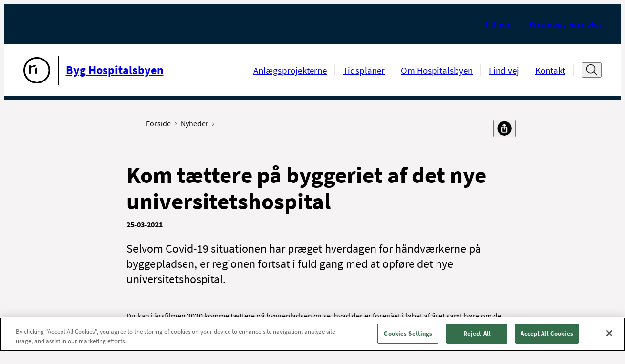

--- FILE ---
content_type: image/svg+xml
request_url: https://byghospitalsbyen.rn.dk/-/media/Designfiler-og-ikoner/Logoer-og-bomaerke-sort-l-print/Byg_Hospitalsbyen_Sort_SVG.svg
body_size: 4692
content:
<?xml version="1.0" encoding="UTF-8"?>
<svg id="Layer_1" data-name="Layer 1" xmlns="http://www.w3.org/2000/svg" version="1.1" viewBox="0 0 1360 339.2">
  <defs>
    <style>
      .cls-1 {
        fill: #000;
        stroke-width: 0px;
      }
    </style>
  </defs>
  <g id="logotype_outlined" data-name="logotype outlined">
    <g>
      <path class="cls-1" d="M145.4,148.6c5,0,5.8-.1,8-.1,2.8,0,5-.1,5.9-.1,5.8,0,8.9.7,11.3,2.5,2.5,1.8,3.8,4.4,3.8,7.4,0,4.3-2.2,7.2-7.1,9.1,3,.6,4.4,1.1,6.1,2.3,2.7,2.1,4.4,5.4,4.4,9s-2.6,8.8-6.8,11c-3.1,1.6-7.2,2.2-13.4,2.2h-12.3v-43.2h0ZM157.1,166.6c4.4,0,6.1-.4,7.7-1.7,1.5-1.3,2.2-3.1,2.2-5.5,0-5.1-2.6-7-9-7s-2.7,0-5.8.2v14.1h4.8ZM158.6,187.7c7.6,0,11.7-2.9,11.7-8.6s-1.4-5.8-4.1-7.1c-1.8-1-4.7-1.4-9.1-1.4h-4.8v17h6.4c0,0,0,0,0,0Z"/>
      <path class="cls-1" d="M185.6,148.6l11.7,19.8,11.9-19.8h7.3l-17,24.2v19h-7v-18.8l-15.1-24.5h8.3Z"/>
      <path class="cls-1" d="M255.1,170.4v20.3c-5.8,1.3-11.9,2.1-16.8,2.1s-11.5-1.2-15.3-3.7c-5.7-3.6-9.1-10.3-9.1-17.7,0-14,10.8-23.5,26.7-23.5s10.4.9,12,1.6c.5.3.7.5.7,1l.2,3.8v.3h-.1c0,.1-.1.3-.1.3l-.8.6c-.1,0-.2.1-.3.1-.2,0-.4,0-1.3-.6-3-1.6-7.6-2.7-11.5-2.7-10.9,0-17.7,7-17.7,18.1s6.9,18.1,18.2,18.1,4.9-.3,8.2-1.1v-16.9h7Z"/>
      <path class="cls-1" d="M314.5,166.8v-18.1h7v43.2h-7v-20.5h-24v20.5h-7v-43.2h7v18.1h24Z"/>
      <path class="cls-1" d="M377.5,169.7c0,13.5-10.2,23.2-24.4,23.2s-10.9-1.7-14.9-4.8c-5.1-4.1-8.2-10.8-8.2-17.5,0-13.2,10.5-23,24.8-23s22.7,9.2,22.7,22.1h0ZM337.6,169.5c0,10.7,7.3,18.9,16.7,18.9s15.5-7.4,15.5-17.4-2.2-11.4-6-14.9c-2.7-2.6-6.3-4-10.5-4-9.1,0-15.7,7.2-15.7,17.4h0Z"/>
      <path class="cls-1" d="M409.8,153.9v.4c0,0,0,.2-.2.3l-1.2.5c-.1,0-.2.1-.3.1s-.3-.1-1-.6c-2-1.4-6-2.6-9-2.6-5.2,0-8.4,2.5-8.4,6.6s.8,3.3,2.1,4.4c1.4,1.1,2.5,1.6,7.6,3.8,5.4,2.4,7.2,3.5,9.2,5.3,1.9,1.9,3.1,4.6,3.1,7.4,0,7.6-6.9,13-16.8,13s-9.5-.9-11.6-1.6c-.8-.3-1-.5-1-1l-.5-4.2c0-.2,0-.3,0-.5s.1-.3.3-.4l1-.6c.2,0,.4-.1.4-.1s.3.2.8.5c2.8,1.8,8,3.3,11.7,3.3,5.5,0,9.1-2.8,9.1-7s-.6-3.2-1.7-4.3c-1.3-1.2-2.9-2.1-7.2-4-5.7-2.4-7.7-3.5-9.7-5.3-2-1.8-3.2-4.6-3.2-7.5,0-7.4,6.5-12.3,16.3-12.3s7.6.7,9.1,1.3c.4.2.6.5.7,1l.5,3.8h0Z"/>
      <path class="cls-1" d="M419.6,148.6c8.7-.2,12.6-.3,13.4-.3,5.9,0,9.5.7,12.1,2.5,3.3,2.1,5.3,6,5.3,10.5s-2.5,9.1-6.7,11.6c-3.1,1.8-6.5,2.5-12.7,2.5s-2.1,0-4.4,0v16.6h-7v-43.2h0ZM426.7,170.9c1.8.1,2.7.2,4.4.2,8.4,0,11.9-2.8,11.9-9.4s-1.5-6.8-4.4-8.1c-1.4-.6-3.5-1-6.7-1s-3.8,0-5.2.1v18.1h0Z"/>
      <path class="cls-1" d="M463.8,148.6v43.2h-7v-43.2h7Z"/>
      <path class="cls-1" d="M511.1,148.6v4.6h-17.7v38.7h-7v-38.7h-17.7v-4.6h42.5Z"/>
      <path class="cls-1" d="M529.1,148.6l17.2,43.2h-7.7l-5-13.6h-18l-5.5,13.6h-6.6l20.3-43.2h5.3ZM525,155.5l-7.7,18.7h14.7l-7-18.7h0Z"/>
      <path class="cls-1" d="M559,148.6v38.6h21.1v4.6h-28.1v-43.2h7,0Z"/>
      <path class="cls-1" d="M611.4,153.9v.4c0,0,0,.2-.2.3l-1.2.5c-.1,0-.2.1-.3.1s-.3-.1-1-.6c-2-1.4-6-2.6-9-2.6-5.2,0-8.4,2.5-8.4,6.6s.8,3.3,2.1,4.4c1.4,1.1,2.5,1.6,7.6,3.8,5.4,2.4,7.2,3.5,9.2,5.3,1.9,1.9,3.1,4.6,3.1,7.4,0,7.6-6.9,13-16.8,13s-9.5-.9-11.6-1.6c-.8-.3-1-.5-1-1l-.5-4.2c0-.2,0-.3,0-.5s.1-.3.3-.4l1-.6c.2,0,.4-.1.4-.1s.3.2.8.5c2.8,1.8,8,3.3,11.7,3.3,5.5,0,9.1-2.8,9.1-7s-.6-3.2-1.7-4.3c-1.3-1.2-2.9-2.1-7.2-4-5.7-2.4-7.7-3.5-9.7-5.3-2-1.8-3.2-4.6-3.2-7.5,0-7.4,6.5-12.3,16.3-12.3s7.6.7,9.1,1.3c.4.2.6.5.7,1l.5,3.8h0Z"/>
      <path class="cls-1" d="M621.2,148.6c5,0,5.8-.1,8-.1,2.8,0,5-.1,5.9-.1,5.8,0,8.9.7,11.3,2.5,2.5,1.8,3.8,4.4,3.8,7.4,0,4.3-2.2,7.2-7.1,9.1,3,.6,4.4,1.1,6.1,2.3,2.7,2.1,4.4,5.4,4.4,9s-2.6,8.8-6.8,11c-3.1,1.6-7.2,2.2-13.4,2.2h-12.3v-43.2h0ZM632.9,166.6c4.4,0,6.1-.4,7.7-1.7,1.5-1.3,2.2-3.1,2.2-5.5,0-5.1-2.6-7-9-7s-2.7,0-5.8.2v14.1h4.8,0ZM634.5,187.7c7.6,0,11.7-2.9,11.7-8.6s-1.4-5.8-4.1-7.1c-1.8-1-4.7-1.4-9.1-1.4h-4.8v17h6.4c0,0,0,0,0,0Z"/>
      <path class="cls-1" d="M661.4,148.6l11.7,19.8,11.9-19.8h7.3l-17,24.2v19h-7v-18.8l-15.2-24.5h8.3Z"/>
      <path class="cls-1" d="M725.8,148.6v4.4h-22.2v13.8h19.8v4.4h-19.8v16h22.7v4.6h-29.8v-43.2h29.3Z"/>
      <path class="cls-1" d="M738,148.6l28.8,32.8-.8-32.8h5.6v42.9c0,0-3.7,1.1-3.7,1.1l-30.4-34.4.8,33.6h-5.6v-43.2h5.3Z"/>
    </g>
  </g>
  <g id="bomærke">
    <path class="cls-1" d="M56.9,113.5C25.7,113.5.3,138.9.3,170.1s25.3,56.5,56.5,56.5,56.5-25.3,56.5-56.5-25.3-56.5-56.5-56.5ZM91.9,205.1c-9.4,9.4-21.8,14.5-35,14.5s-25.7-5.1-35-14.5c-9.4-9.4-14.5-21.8-14.5-35s5.1-25.7,14.5-35c9.4-9.4,21.8-14.5,35-14.5s25.7,5.2,35,14.5,14.5,21.8,14.5,35-5.2,25.7-14.5,35h0ZM46.8,148.9c-4.6,0-8.1,1.4-14.3,5.7v-4.8h-7.7v34.4h7.7v-24.3c4.2-3.2,8-4.7,11.3-4.7s2.5.4,3.4,1.1c2-1.9,4.2-3.6,6.5-5.1-1.7-1.5-4.1-2.3-7-2.3ZM50.2,163.1c-.4.4-.7.7-1.1,1.1v20h7.8v-20.9c0-2.6,0-4.4-.1-5.7-2.3,1.6-4.5,3.5-6.6,5.5h0Z"/>
  </g>
</svg>

--- FILE ---
content_type: image/svg+xml
request_url: https://byghospitalsbyen.rn.dk/-/media/Designfiler-og-ikoner/Logoer-hvide-2024/Byg_Hospitalsbyen_Hvid.svg
body_size: 5711
content:
<?xml version="1.0" encoding="UTF-8"?>
<svg xmlns="http://www.w3.org/2000/svg" viewBox="0 0 1360 339.2">
  <defs>
    <style>
      .cls-1 {
        fill: #fff;
        stroke-width: 0px;
      }
    </style>
  </defs>
  <g id="logotype_outlined" data-name="logotype outlined">
    <g>
      <path class="cls-1" d="M145.41,148.61c4.98-.07,5.8-.14,7.98-.14,2.8-.07,4.98-.14,5.94-.14,5.8,0,8.94.68,11.33,2.46,2.46,1.77,3.82,4.37,3.82,7.37,0,4.3-2.25,7.16-7.1,9.14,3,.55,4.43,1.09,6.07,2.32,2.73,2.05,4.37,5.39,4.37,9.01,0,4.71-2.59,8.8-6.75,10.98-3.07,1.57-7.23,2.25-13.37,2.25h-12.28v-43.25ZM157.08,166.62c4.37,0,6.07-.41,7.71-1.71,1.5-1.3,2.25-3.14,2.25-5.53,0-5.05-2.59-7.03-9-7.03q-1.16,0-5.8.2v14.05h4.84ZM158.65,187.71c7.64,0,11.67-2.93,11.67-8.6,0-3.27-1.43-5.8-4.09-7.1-1.84-.96-4.71-1.36-9.14-1.36h-4.84v16.99l6.41.07Z"/>
      <path class="cls-1" d="M185.56,148.61l11.67,19.78,11.94-19.78h7.3l-16.99,24.22v19.03h-7.03v-18.76l-15.15-24.49h8.25Z"/>
      <path class="cls-1" d="M255.11,170.38v20.26c-5.8,1.3-11.94,2.05-16.78,2.05-6.28,0-11.46-1.23-15.28-3.68-5.66-3.62-9.07-10.3-9.07-17.74,0-13.99,10.78-23.47,26.68-23.47,3.82,0,10.37.89,12.01,1.57.48.27.68.48.68,1.02l.21,3.75v.34l-.14.14-.14.14-.82.55q-.2.14-.27.14c-.21,0-.41-.07-1.3-.61-3-1.64-7.64-2.73-11.53-2.73-10.85,0-17.74,7.03-17.74,18.15s6.89,18.15,18.21,18.15c2.73,0,4.91-.27,8.25-1.09v-16.92h7.03Z"/>
      <path class="cls-1" d="M314.46,166.76v-18.15h7.03v43.25h-7.03v-20.47h-24.01v20.47h-7.03v-43.25h7.03v18.15h24.01Z"/>
      <path class="cls-1" d="M377.48,169.69c0,13.51-10.23,23.2-24.36,23.2-5.66,0-10.92-1.71-14.87-4.84-5.12-4.09-8.25-10.78-8.25-17.46,0-13.24,10.51-22.99,24.76-22.99,13.24,0,22.72,9.21,22.72,22.1ZM337.64,169.49c0,10.71,7.3,18.9,16.71,18.9s15.49-7.37,15.49-17.4c0-5.87-2.25-11.39-6-14.94-2.73-2.59-6.34-3.96-10.51-3.96-9.14,0-15.69,7.23-15.69,17.4Z"/>
      <path class="cls-1" d="M409.8,153.87l.07.41c0,.07-.14.2-.27.34l-1.16.48c-.14.07-.21.14-.34.14s-.34-.14-.96-.55c-1.98-1.43-6-2.59-9-2.59-5.19,0-8.39,2.52-8.39,6.55,0,1.91.75,3.34,2.12,4.43,1.43,1.09,2.52,1.64,7.57,3.82,5.39,2.39,7.23,3.48,9.21,5.32,1.91,1.91,3.07,4.64,3.07,7.44,0,7.64-6.89,13.03-16.78,13.03-3.34,0-9.48-.89-11.6-1.64-.75-.27-.96-.48-1.02-1.02l-.55-4.16c-.07-.2-.07-.34-.07-.48s.14-.27.27-.41l1.02-.55q.34-.14.41-.14t.82.48c2.8,1.84,7.98,3.34,11.67,3.34,5.46,0,9.14-2.8,9.14-6.96,0-1.64-.61-3.21-1.71-4.3-1.3-1.23-2.87-2.11-7.23-3.96-5.66-2.39-7.71-3.48-9.69-5.32-2.05-1.84-3.21-4.57-3.21-7.5,0-7.44,6.48-12.28,16.3-12.28,3,0,7.57.68,9.07,1.3.41.2.61.48.68.96l.54,3.82Z"/>
      <path class="cls-1" d="M419.65,148.61c8.73-.2,12.62-.27,13.37-.27,5.93,0,9.48.68,12.14,2.46,3.34,2.12,5.32,6,5.32,10.51,0,4.91-2.46,9.14-6.69,11.6-3.07,1.77-6.55,2.46-12.69,2.46-1.71,0-2.11,0-4.43-.07v16.58h-7.03v-43.25ZM426.68,170.85c1.77.14,2.73.2,4.37.2,8.39,0,11.94-2.8,11.94-9.41,0-3.89-1.5-6.75-4.37-8.05-1.43-.61-3.55-.96-6.69-.96-1.23,0-3.75.07-5.25.14v18.08Z"/>
      <path class="cls-1" d="M463.8,148.61v43.25h-7.03v-43.25h7.03Z"/>
      <path class="cls-1" d="M511.08,148.61v4.57h-17.74v38.68h-7.03v-38.68h-17.74v-4.57h42.5Z"/>
      <path class="cls-1" d="M529.07,148.61l17.19,43.25h-7.71l-4.98-13.58h-18.01l-5.53,13.58h-6.62l20.33-43.25h5.32ZM525.04,155.5l-7.71,18.69h14.67l-6.96-18.69Z"/>
      <path class="cls-1" d="M559.01,148.61v38.61h21.08v4.64h-28.11v-43.25h7.03Z"/>
      <path class="cls-1" d="M611.36,153.87l.07.41c0,.07-.14.2-.27.34l-1.16.48c-.14.07-.21.14-.34.14s-.34-.14-.96-.55c-1.98-1.43-6-2.59-9-2.59-5.19,0-8.39,2.52-8.39,6.55,0,1.91.75,3.34,2.12,4.43,1.43,1.09,2.52,1.64,7.57,3.82,5.39,2.39,7.23,3.48,9.21,5.32,1.91,1.91,3.07,4.64,3.07,7.44,0,7.64-6.89,13.03-16.78,13.03-3.34,0-9.48-.89-11.6-1.64-.75-.27-.96-.48-1.02-1.02l-.54-4.16c-.07-.2-.07-.34-.07-.48s.14-.27.27-.41l1.02-.55q.34-.14.41-.14t.82.48c2.8,1.84,7.98,3.34,11.67,3.34,5.46,0,9.14-2.8,9.14-6.96,0-1.64-.61-3.21-1.71-4.3-1.3-1.23-2.87-2.11-7.23-3.96-5.66-2.39-7.71-3.48-9.69-5.32-2.05-1.84-3.21-4.57-3.21-7.5,0-7.44,6.48-12.28,16.3-12.28,3,0,7.57.68,9.07,1.3.41.2.61.48.68.96l.55,3.82Z"/>
      <path class="cls-1" d="M621.22,148.61c4.98-.07,5.8-.14,7.98-.14,2.8-.07,4.98-.14,5.94-.14,5.8,0,8.94.68,11.33,2.46,2.46,1.77,3.82,4.37,3.82,7.37,0,4.3-2.25,7.16-7.1,9.14,3,.55,4.43,1.09,6.07,2.32,2.73,2.05,4.37,5.39,4.37,9.01,0,4.71-2.59,8.8-6.75,10.98-3.07,1.57-7.23,2.25-13.37,2.25h-12.28v-43.25ZM632.88,166.62c4.37,0,6.07-.41,7.71-1.71,1.5-1.3,2.25-3.14,2.25-5.53,0-5.05-2.59-7.03-9-7.03q-1.16,0-5.8.2v14.05h4.84ZM634.45,187.71c7.64,0,11.67-2.93,11.67-8.6,0-3.27-1.43-5.8-4.09-7.1-1.84-.96-4.71-1.36-9.14-1.36h-4.84v16.99l6.41.07Z"/>
      <path class="cls-1" d="M661.37,148.61l11.67,19.78,11.94-19.78h7.3l-16.99,24.22v19.03h-7.03v-18.76l-15.15-24.49h8.25Z"/>
      <path class="cls-1" d="M725.77,148.61v4.37h-22.24v13.78h19.78v4.43h-19.78v16.03h22.72v4.64h-29.75v-43.25h29.27Z"/>
      <path class="cls-1" d="M737.98,148.61l28.79,32.75-.82-32.75h5.59l-.07,42.91-3.62,1.09-30.36-34.38.82,33.63h-5.59l.14-43.25h5.12Z"/>
    </g>
  </g>
  <g id="bomærke">
    <path class="cls-1" d="M56.88,113.54C25.66,113.54.35,138.85.35,170.07s25.31,56.53,56.53,56.53,56.53-25.31,56.53-56.53-25.31-56.53-56.53-56.53ZM91.92,205.11c-9.36,9.36-21.8,14.51-35.04,14.51s-25.68-5.15-35.04-14.51c-9.36-9.36-14.51-21.8-14.51-35.04s5.15-25.68,14.51-35.04c9.36-9.36,21.8-14.51,35.04-14.51s25.68,5.15,35.04,14.51c9.36,9.36,14.51,21.8,14.51,35.04s-5.15,25.68-14.51,35.04ZM46.76,148.87c-4.57,0-8.08,1.39-14.28,5.71v-4.82h-7.67v34.44h7.75v-24.32c4.24-3.18,8-4.73,11.34-4.73,1.37,0,2.52.41,3.37,1.14,2.05-1.85,4.23-3.56,6.53-5.1-1.73-1.52-4.13-2.32-7.04-2.32ZM50.19,163.15c-.36.36-.71.73-1.06,1.09,0,.15,0,.3,0,.46v19.5h7.75v-20.89c0-2.61-.03-4.38-.13-5.69-2.32,1.63-4.52,3.48-6.57,5.53Z"/>
  </g>
</svg>

--- FILE ---
content_type: application/javascript
request_url: https://cdhsign.dk/cdhcombo.js
body_size: 9035
content:
(function(c, f, h) {
    function a(b, a, d) {
        b = f.createElement(b);
        a && (b.id = "cdh_sign_cbox" + a);
        d && (b.style.cssText = d);
        return c(b)
    }

    function n() {
        return h.innerHeight ? h.innerHeight : c(h).height()
    }

    function k(b, a) {
        a !== Object(a) && (a = {});
        this.cache = {};
        this.el = b;
        this.value = function(b) {
            var S;
            void 0 === this.cache[b] && (S = c(this.el).attr("data-cbox-" + b), void 0 !== S ? this.cache[b] = S : void 0 !== a[b] ? this.cache[b] = a[b] : void 0 !== T[b] && (this.cache[b] = T[b]));
            return this.cache[b]
        };
        this.get = function(b) {
            b = this.value(b);
            return c.isFunction(b) ?
                b.call(this.el, this) : b
        }
    }

    function m(b) {
        var c = u.length;
        b = (w + b) % c;
        return 0 > b ? c + b : b
    }

    function l(b, c) {
        return Math.round((/%/.test(b) ? ("x" === c ? C.width() : n()) / 100 : 1) * parseInt(b, 10))
    }

    function g(b, c) {
        return b.get("photo") || b.get("photoRegex").test(c)
    }

    function d(b, c) {
        return b.get("retinaUrl") && 1 < h.devicePixelRatio ? c.replace(b.get("photoRegex"), b.get("retinaSuffix")) : c
    }

    function e(b) {
        "contains" in q[0] && !q[0].contains(b.target) && b.target !== D[0] && (b.stopPropagation(), q.focus())
    }

    function r(b) {
        r.str !== b && (q.add(D).removeClass(r.str).addClass(b),
            r.str = b)
    }

    function J(a) {
        w = 0;
        a && !1 !== a && "nofollow" !== a ? (u = c(".cdh_sign_cboxElement").filter(function() {
            var b = c.data(this, "colorbox");
            return (new k(this, b)).get("rel") === a
        }), w = u.index(b.el), -1 === w && (u = u.add(b.el), w = u.length - 1)) : u = c(b.el)
    }

    function x(b) {
        c(f).trigger(b);
        z.triggerHandler(b)
    }

    function P(d) {
        var g;
        if (!K) {
            g = c(d).data("colorbox");
            b = new k(d, g);
            J(b.get("rel"));
            if (!E) {
                E = L = !0;
                r(b.get("className"));
                q.css({
                    visibility: "hidden",
                    display: "block",
                    opacity: ""
                });
                v = a("div", "LoadedContent", "width:0; height:0; overflow:hidden; visibility:hidden");
                y.css({
                    width: "",
                    height: ""
                }).append(v);
                A = U.height() + V.height() + y.outerHeight(!0) - y.height();
                B = W.width() + X.width() + y.outerWidth(!0) - y.width();
                F = v.outerHeight(!0);
                G = v.outerWidth(!0);
                d = l(b.get("initialWidth"), "x");
                g = l(b.get("initialHeight"), "y");
                var m = b.get("maxWidth"),
                    h = b.get("maxHeight");
                b.w = Math.max((!1 !== m ? Math.min(d, l(m, "x")) : d) - G - B, 0);
                b.h = Math.max((!1 !== h ? Math.min(g, l(h, "y")) : g) - F - A, 0);
                v.css({
                    width: "",
                    height: b.h
                });
                t.position();
                x("cdh_sign_cbox_open");
                b.get("onOpen");
                Y.add(Z).hide();
                q.focus();
                b.get("trapFocus") &&
                    f.addEventListener && (f.addEventListener("focus", e, !0), z.one("cdh_sign_cbox_closed", function() {
                        f.removeEventListener("focus", e, !0)
                    }));
                if (b.get("returnFocus")) z.one("cdh_sign_cbox_closed", function() {
                    c(b.el).focus()
                })
            }
            d = parseFloat(b.get("opacity"));
            D.css({
                opacity: d === d ? d : "",
                cursor: b.get("overlayClose") ? "pointer" : "",
                visibility: "visible"
            }).show();
            b.get("closeButton") ? Q.html(b.get("close")).appendTo(y) : Q.appendTo("<div/>");
            ga()
        }
    }

    function da() {
        q || (aa = !1, C = c(h.parent), q = a("div").attr({
                id: "colorbox",
                "class": !1 ===
                    c.support.opacity ? "cdh_sign_cboxIE" : "",
                role: "dialog",
                tabindex: "-1"
            }).hide(), D = a("div", "Overlay").hide(), R = c([a("div", "LoadingOverlay")[0], a("div", "LoadingGraphic")[0]]), H = a("div", "Wrapper"), y = a("div", "Content").append(Z = a("div", "Title"), ba = a("div", "Current"), M = c('<button type="button"/>').attr({
                id: "cdh_sign_cboxPrevious"
            }), N = c('<button type="button"/>').attr({
                id: "cdh_sign_cboxNext"
            }), I = c('<button type="button"/>').attr({
                id: "cdh_sign_cboxSlideshow"
            }), R), Q = c('<button type="button"/>').attr({
                id: "cdh_sign_cboxClose"
            }),
            H.append(a("div").append(a("div", "TopLeft"), U = a("div", "TopCenter"), a("div", "TopRight")), a("div", !1, "clear:left").append(W = a("div", "MiddleLeft"), y, X = a("div", "MiddleRight")), a("div", !1, "clear:left").append(a("div", "BottomLeft"), V = a("div", "BottomCenter"), a("div", "BottomRight"))).find("div div").css({
                "float": "left"
            }), O = a("div", !1, "position:absolute; width:9999px; visibility:hidden; display:none; max-width:none;"), Y = N.add(M).add(ba).add(I));
        f.body && !q.parent().length && c(f.body).append(D, q.append(H, O))
    }

    function ha() {
        function a(b) {
            1 < b.which || b.shiftKey || b.altKey || b.metaKey || b.ctrlKey || (b.preventDefault(), P(this))
        }
        if (q) {
            if (!aa)
                if (aa = !0, N.click(function() {
                        t.next()
                    }), M.click(function() {
                        t.prev()
                    }), Q.click(function() {
                        t.close()
                    }), D.click(function() {
                        b.get("overlayClose") && t.close()
                    }), c(f).bind("keydown.cdh_sign_cbox", function(c) {
                        var a = c.keyCode;
                        E && b.get("escKey") && 27 === a && (c.preventDefault(), t.close());
                        E && b.get("arrowKey") && u[1] && !c.altKey && (37 === a ? (c.preventDefault(), M.click()) : 39 === a && (c.preventDefault(),
                            N.click()))
                    }), c.isFunction(c.fn.on)) c(f).on("click.cdh_sign_cbox", ".cdh_sign_cboxElement", a);
                else c(".cdh_sign_cboxElement").live("click.cdh_sign_cbox", a);
            return !0
        }
        return !1
    }

    function ga() {
        var e, r, m = t.prep,
            k, f = ++ca;
        L = !0;
        p = !1;
        x("cdh_sign_cbox_purge");
        x("cdh_sign_cbox_load");
        b.get("onLoad");
        b.h = b.get("height") ? l(b.get("height"), "y") - F - A : b.get("innerHeight") && l(b.get("innerHeight"), "y");
        b.w = b.get("width") ? l(b.get("width"), "x") - G - B : b.get("innerWidth") && l(b.get("innerWidth"), "x");
        b.mw = b.w;
        b.mh = b.h;
        b.get("maxWidth") &&
            (b.mw = l(b.get("maxWidth"), "x") - G - B, b.mw = b.w && b.w < b.mw ? b.w : b.mw);
        b.get("maxHeight") && (b.mh = l(b.get("maxHeight"), "y") - F - A, b.mh = b.h && b.h < b.mh ? b.h : b.mh);
        e = b.get("href");
        ea = setTimeout(function() {
            R.show()
        }, 100);
        if (b.get("inline")) {
            var n = c(e).eq(0);
            k = c("<div>").hide().insertBefore(n);
            z.one("cdh_sign_cbox_purge", function() {
                k.replaceWith(n)
            });
            m(n)
        } else b.get("iframe") ? m(" ") : b.get("html") ? m(b.get("html")) : g(b, e) ? (e = d(b, e), p = b.get("createImg"), c(p).addClass("cdh_sign_cboxPhoto").bind("error.cdh_sign_cbox",
            function() {
                m(a("div", "Error").html(b.get("imgError")))
            }).one("load", function() {
            f === ca && setTimeout(function() {
                var a;
                b.get("retinaImage") && 1 < h.parent.devicePixelRatio && (p.height /= h.parent.devicePixelRatio, p.width /= h.parent.devicePixelRatio);
                b.get("scalePhotos") && (r = function() {
                    p.height -= p.height * a;
                    p.width -= p.width * a
                }, b.mw && p.width > b.mw && (a = (p.width - b.mw) / p.width, r()), b.mh && p.height > b.mh && (a = (p.height - b.mh) / p.height, r()));
                b.h && (p.style.marginTop = Math.max(b.mh - p.height, 0) / 2 + "px");
                u[1] && (b.get("loop") ||
                    u[w + 1]) && (p.style.cursor = "pointer", c(p).bind("click.cdh_sign_cbox", function() {
                    t.next()
                }));
                p.style.width = p.width + "px";
                p.style.height = p.height + "px";
                m(p)
            }, 1)
        }), p.src = e) : e && O.load(e, b.get("data"), function(d, g) {
            f === ca && m("error" === g ? a("div", "Error").html(b.get("xhrError")) : c(this).contents())
        })
    }
    var T = {
            html: !1,
            photo: !1,
            iframe: !1,
            inline: !1,
            transition: "elastic",
            speed: 300,
            fadeOut: 300,
            width: !1,
            initialWidth: "600",
            innerWidth: !1,
            maxWidth: !1,
            height: !1,
            initialHeight: "450",
            innerHeight: !1,
            maxHeight: !1,
            scalePhotos: !0,
            scrolling: !0,
            opacity: .9,
            preloading: !0,
            className: !1,
            overlayClose: !0,
            escKey: !0,
            arrowKey: !0,
            top: !1,
            bottom: !1,
            left: !1,
            right: !1,
            fixed: !1,
            data: void 0,
            closeButton: !0,
            fastIframe: !0,
            open: !1,
            reposition: !0,
            loop: !0,
            slideshow: !1,
            slideshowAuto: !0,
            slideshowSpeed: 2500,
            slideshowStart: "start slideshow",
            slideshowStop: "stop slideshow",
            photoRegex: /\.(gif|png|jp(e|g|eg)|bmp|ico|webp|jxr|svg)((#|\?).*)?$/i,
            retinaImage: !1,
            retinaUrl: !1,
            retinaSuffix: "@2x.$1",
            current: "image {current} of {total}",
            previous: "previous",
            next: "next",
            close: "close",
            xhrError: "This content failed to load.",
            imgError: "This image failed to load.",
            returnFocus: !0,
            trapFocus: !0,
            onOpen: !1,
            onLoad: !1,
            onComplete: !1,
            onCleanup: !1,
            onClosed: !1,
            rel: function() {
                return this.rel
            },
            href: function() {
                return c(this).attr("href")
            },
            title: function() {
                return this.title
            },
            createImg: function() {
                var b = new Image,
                    a = c(this).data("cbox-img-attrs");
                "object" === typeof a && c.each(a, function(c, a) {
                    b[c] = a
                });
                return b
            },
            createIframe: function() {
                var b = f.createElement("iframe"),
                    a = c(this).data("cbox-iframe-attrs");
                "object" === typeof a && c.each(a, function(a, c) {
                    b[a] = c
                });
                "frameBorder" in b && (b.frameBorder = 0);
                "allowTransparency" in b && (b.allowTransparency = "true");
                b.name = (new Date).getTime();
                b.allowFullscreen = !0;
                return b
            }
        },
        D, q, H, y, U, W, X, V, u, C, v, O, R, Z, ba, I, N, M, Q, Y, z = c("<a/>"),
        b, A, B, F, G, w, p, E, L, K, ea, t, ca = 0,
        fa = {},
        aa, ia = function() {
            function a() {
                clearTimeout(m)
            }

            function c() {
                if (b.get("loop") || u[w + 1]) a(), m = setTimeout(t.next, b.get("slideshowSpeed"))
            }

            function d() {
                I.html(b.get("slideshowStop")).unbind("click.cdh_sign_cbox").one("click.cdh_sign_cbox",
                    g);
                z.bind("cdh_sign_cbox_complete", c).bind("cdh_sign_cbox_load", a);
                q.removeClass("cdh_sign_cboxSlideshow_off").addClass("cdh_sign_cboxSlideshow_on")
            }

            function g() {
                a();
                z.unbind("cdh_sign_cbox_complete", c).unbind("cdh_sign_cbox_load", a);
                I.html(b.get("slideshowStart")).unbind("click.cdh_sign_cbox").one("click.cdh_sign_cbox", function() {
                    t.next();
                    d()
                });
                q.removeClass("cdh_sign_cboxSlideshow_on").addClass("cdh_sign_cboxSlideshow_off")
            }

            function e() {
                l = !1;
                I.hide();
                a();
                z.unbind("cdh_sign_cbox_complete", c).unbind("cdh_sign_cbox_load",
                    a);
                q.removeClass("cdh_sign_cboxSlideshow_off cdh_sign_cboxSlideshow_on")
            }
            var l, m;
            return function() {
                l ? b.get("slideshow") || (z.unbind("cdh_sign_cbox_cleanup", e), e()) : b.get("slideshow") && u[1] && (l = !0, z.one("cdh_sign_cbox_cleanup", e), b.get("slideshowAuto") ? d() : g(), I.show())
            }
        }();
    c.colorbox || (c(da), t = c.fn.colorbox = c.colorbox = function(b, a) {
        var d, g = this;
        b = b || {};
        c.isFunction(g) && (g = c("<a/>"), b.open = !0);
        if (!g[0]) return g;
        da();
        ha() && (a && (b.onComplete = a), g.each(function() {
            var a = c.data(this, "colorbox") || {};
            c.data(this,
                "colorbox", c.extend(a, b))
        }).addClass("cdh_sign_cboxElement"), d = new k(g[0], b), d.get("open") && P(g[0]));
        return g
    }, t.position = function(a, d) {
        function g() {
            U[0].style.width = V[0].style.width = y[0].style.width = parseInt(q[0].style.width, 10) - B + "px";
            y[0].style.height = W[0].style.height = X[0].style.height = parseInt(q[0].style.height, 10) - A + "px"
        }
        var e, m = 0,
            r = 0,
            k = q.offset(),
            f, h;
        C.unbind("resize.cdh_sign_cbox");
        q.css({
            top: -9E4,
            left: -9E4
        });
        f = C.scrollTop();
        h = C.scrollLeft();
        b.get("fixed") ? (k.top -= f, k.left -= h, q.css({
                position: "fixed"
            })) :
            (m = f, r = h, q.css({
                position: "absolute"
            }));
        r = !1 !== b.get("right") ? r + Math.max(C.width() - b.w - G - B - l(b.get("right"), "x"), 0) : !1 !== b.get("left") ? r + l(b.get("left"), "x") : r + Math.round(Math.max(C.width() - b.w - G - B, 0) / 2);
        m = !1 !== b.get("bottom") ? m + Math.max(n() - b.h - F - A - l(b.get("bottom"), "y"), 0) : !1 !== b.get("top") ? m + l(b.get("top"), "y") : m + Math.round(Math.max(n() - b.h - F - A, 0) / 2);
        q.css({
            top: k.top,
            left: k.left,
            visibility: "visible"
        });
        H[0].style.width = H[0].style.height = "9999px";
        e = {
            width: b.w + G + B,
            height: b.h + F + A,
            top: m,
            left: r
        };
        if (a) {
            var p =
                0;
            c.each(e, function(b) {
                e[b] !== fa[b] && (p = a)
            });
            a = p
        }
        fa = e;
        a || q.css(e);
        q.dequeue().animate(e, {
            duration: a || 0,
            complete: function() {
                g();
                L = !1;
                H[0].style.width = b.w + G + B + "px";
                H[0].style.height = b.h + F + A + "px";
                b.get("reposition") && setTimeout(function() {
                    C.bind("resize.cdh_sign_cbox", t.position)
                }, 1);
                c.isFunction(d) && d()
            },
            step: g
        })
    }, t.resize = function(a) {
        var c;
        E && (a = a || {}, a.width && (b.w = l(a.width, "x") - G - B), a.innerWidth && (b.w = l(a.innerWidth, "x")), v.css({
            width: b.w
        }), a.height && (b.h = l(a.height, "y") - F - A), a.innerHeight && (b.h =
            l(a.innerHeight, "y")), a.innerHeight || a.height || (c = v.scrollTop(), v.css({
            height: "auto"
        }), b.h = v.height()), v.css({
            height: b.h
        }), c && v.scrollTop(c), t.position("none" === b.get("transition") ? 0 : b.get("speed")))
    }, t.prep = function(e) {
        function l() {
            b.w = b.w || v.width();
            b.w = b.mw && b.mw < b.w ? b.mw : b.w;
            return b.w
        }

        function h() {
            b.h = b.h || v.height();
            b.h = b.mh && b.mh < b.h ? b.mh : b.h;
            return b.h
        }
        if (E) {
            var n, J = "none" === b.get("transition") ? 0 : b.get("speed");
            v.remove();
            v = a("div", "LoadedContent").append(e);
            v.hide().appendTo(O.show()).css({
                width: l(),
                overflow: b.get("scrolling") ? "auto" : "hidden"
            }).css({
                height: h()
            }).prependTo(y);
            O.hide();
            c(p).css({
                "float": "none"
            });
            r(b.get("className"));
            n = function() {
                function a() {
                    !1 === c.support.opacity && q[0].style.removeAttribute("filter")
                }
                var e = u.length,
                    l, r;
                E && (r = function() {
                    clearTimeout(ea);
                    R.hide();
                    x("cdh_sign_cbox_complete");
                    b.get("onComplete")
                }, Z.html(b.get("title")).show(), v.show(), 1 < e ? ("string" === typeof b.get("current") && ba.html(b.get("current").replace("{current}", w + 1).replace("{total}", e)).show(), N[b.get("loop") ||
                    w < e - 1 ? "show" : "hide"]().html(b.get("next")), M[b.get("loop") || w ? "show" : "hide"]().html(b.get("previous")), ia(), b.get("preloading") && c.each([m(-1), m(1)], function() {
                    var b, a = u[this];
                    b = new k(a, c.data(a, "colorbox"));
                    (a = b.get("href")) && g(b, a) && (a = d(b, a), b = f.createElement("img"), b.src = a)
                })) : Y.hide(), b.get("iframe") ? (l = b.get("createIframe"), b.get("scrolling") || (l.scrolling = "no"), c(l).attr({
                    src: b.get("href"),
                    "class": "cdh_sign_cboxIframe"
                }).one("load", r).appendTo(v), z.one("cdh_sign_cbox_purge", function() {
                    l.src =
                        "//about:blank"
                }), b.get("fastIframe") && c(l).trigger("load")) : r(), "fade" === b.get("transition") ? q.fadeTo(J, 1, a) : a())
            };
            "fade" === b.get("transition") ? q.fadeTo(J, 0, function() {
                t.position(0, n)
            }) : t.position(J, n)
        }
    }, t.next = function() {
        !L && u[1] && (b.get("loop") || u[w + 1]) && (w = m(1), P(u[w]))
    }, t.prev = function() {
        !L && u[1] && (b.get("loop") || w) && (w = m(-1), P(u[w]))
    }, t.close = function() {
        E && !K && (K = !0, E = !1, x("cdh_sign_cbox_cleanup"), b.get("onCleanup"), C.unbind(".cdh_sign_cbox"), D.fadeTo(b.get("fadeOut") || 0, 0), q.stop().fadeTo(b.get("fadeOut") ||
            0, 0,
            function() {
                q.hide();
                D.hide();
                x("cdh_sign_cbox_purge");
                v.remove();
                setTimeout(function() {
                    K = !1;
                    x("cdh_sign_cbox_closed");
                    b.get("onClosed")
                }, 1)
            }))
    }, t.remove = function() {
        q && (q.stop(), c.colorbox.close(), q.stop(!1, !0).remove(), D.remove(), K = !1, q = null, c(".cdh_sign_cboxElement").removeData("colorbox").removeClass("cdh_sign_cboxElement"), c(f).unbind("click.cdh_sign_cbox").unbind("keydown.cdh_sign_cbox"))
    }, t.element = function() {
        return c(b.el)
    }, t.settings = T)
})(jQuery, window.parent.document, window.parent);
(function(c, f, h) {
    function a(a, c) {
        var e = a.replace(".mp4", ".webm");
        return '<div id="cdh_colorbox_root_div" class="cdh-colorbox-root-div"><div id="cdh_colorbox_margin_div" class="cdh-colorbox-margin-div"><video id="cdh_video_player" class="' + c + '" autoplay><source src="' + a + '" type="video/mp4"><source src="' + e + '" type=\'video/webm;codecs="vp8, vorbis"\'></video></div></div>'
    }
    var n, k = !0,
        m = !0,
        l = "CC";
    c.Init = function(a, c) {
        var e = f(window.parent.document.body).find("#cdh-video-stylesheet");
        0 < e.length && e.remove();
        e = document.createElement("link");
        e.type = "text/css";
        e.rel = "stylesheet";
        e.href = a + "/style.css";
        e.id = "chd_stylesheet";
        f(window.parent.document.head).append(e);
        k = c && c.ShowVideoOnMouseHover !== h ? c.ShowVideoOnMouseHover : !0;
        m = c && c.AllowWordsInUrl !== h ? c.AllowWordsInUrl : !0
    };
    c.removeSign = function(a) {
        f(a).find("span.cdh-video-tag").each(function(a, c) {
            var g = f(c);
            g.replaceWith(g.text())
        })
    };
    c.doSignMark = function(a, c, e) {
        l = e;
        c = "undefined" == c || _.isUndefined(c) || _.isNull(c) ? "#33a" : c;
        cdhChecker.checkSignMarkAhoCorasic(n,
            a, m,
            function(a, g) {
                return k ? cdhChecker.prepareWordLinkOnHover(c, a, g) : cdhChecker.prepareWordLinkOnClick(c, a, g)
            })
    };
    c.onShow = function(g) {
        g = f(g);
        g = location.protocol.toLowerCase().startsWith("https") ? HTTPSServerBASE + g.attr("data-video") : HTTPServerBASE + g.attr("data-video");
        var d = window.parent.innerWidth,
            e = window.parent.innerHeight,
            m = l && 2 === l.length ? l.toUpperCase() : "RC";
        if (cdhUtils.isMobile()) {
            var k = 4 / 3,
                h, n;
            k > .9 * d / (.9 * e - 0) ? (h = .9 * d, n = .9 * d / k) : (n = .9 * e - 0, h = (.9 * e - 0) * k);
            d = cdhUtils.getPositionHorizontal(m[0], d,
                h);
            e = cdhUtils.getPositionVertical(m[1], e, n);
            f.colorbox({
                html: a(g, "cdh_mobile"),
                width: h,
                height: n + 0,
                maxWidth: "90%",
                maxHeight: "90%",
                closeButton: !0,
                className: "cdh-colorbox-container",
                transition: "none",
                top: e,
                left: d
            })
        } else d = cdhUtils.getPositionHorizontal(m[0], d, 520), e = cdhUtils.getPositionVertical(m[1], e, 420), f.colorbox({
            html: a(g, "cdh_desktop"),
            width: 520,
            height: 420,
            maxWidth: "90%",
            maxHeight: "90%",
            closeButton: !0,
            className: "cdh-colorbox-container",
            transition: "none",
            top: e,
            left: d
        });
        c.onPlay()
    };
    c.onMouseEnter =
        function(a) {
            (new CdhWord).enableMouseHandlersDesktop(a, 300, function() {
                c.onShow(a)
            })
        };
    c.OnTouchStart = function(a, d) {
        (new CdhWord).enableMouseHandlersMobile(a, d, 300, function() {
            c.onShow(a)
        })
    };
    c.onPlay = function() {
        var a = window.parent.document.getElementById("cdh_video_player");
        a.play();
        a.onended = function() {
            c.onClose();
            f.colorbox.close()
        }
    };
    c.onClose = function() {
        var a = window.parent.document.getElementById("cdh_video_player");
        a.currentTime = 0;
        a.pause();
        f.colorbox.close()
    };
    c.CallBackFromWordsFile = function(a) {
        n =
            new cdhAc.Trie({
                CaseInsensitiveSearch: !0,
                AutoTransformTrieWordsToLowCase: !0
            });
        var c = 0 < a.length && "[object Array]" === Object.prototype.toString.call(a[0]) ? 1 : 2;
        _.each(a, function(a) {
            2 === c ? (a = a.match(/^(\d+)(\.[^:]+)?:(.+)$/)) && n.add(a[3], a[1] + (a[2] === h ? ".mp4" : a[2])) : n.add(a[0], a[1])
        });
        n.build()
    };
    c.saveCookie = function(a) {
        var d = c.loadCookie();
        _.extend(d, a);
        _.each(d, function(a, c) {
            if (null === a || a === h) f.removeCookie(c, a, {
                path: "/",
expires: 1000,
secure: 1
            });
            else {
                var d = (new Date).getTime();
                f.cookie(c, a, {
                    path: "/",
                    expires: 1000,
secure: 1
                })
            }
console.log("saveCookie", c, a);
        })
    };
    c.loadCookie = function() {
        var a = {
            ID_FOR_SELECTION: "",
            COLOR: "undefined",
            PositionHV: "RC",
            SignIsActive: !1
        };
        _.each(a, function(c, e) {
            a[e] = f.cookie(e, undefined, {
                path: "/",
expires: 1000,
secure: 1
            })
console.log("loadCookie", c, e);
        });
        return a
    }
})(window.cdhEngine = window.cdhEngine || {}, jQuery);

function CallBackFromWordsFile() {
    cdhEngine.CallBackFromWordsFile(SignWordArray);
    window.parent.window.cdhPlayer.onPluginReady()
}
"function" != typeof String.prototype.startsWith && (String.prototype.startsWith = function(c) {
    return this.substring(0, c.length) === c
});
window.CallBackFromWordsFile = CallBackFromWordsFile;

function CdhWord() {
    var c, f = !1,
        h = null,
        a = {
            OnMouseMove: null,
            OnMouseLeave: null,
            OnTouchMove: null,
            OnTouchEnd: null
        },
        n = !1;
    this.enableMouseHandlersDesktop = function(k, m, l) {
        if (null !== k) {
            null !== h && this.disableMouseHandlers(h);
            var g = this;
            f = !1;
            h = $(k);
            n = !1;
            a.OnMouseMove = function(a) {
                clearTimeout(c);
                c = setTimeout(function() {
                    n || (l(), n = !0)
                }, m)
            };
            a.OnMouseLeave = function(a) {
                clearTimeout(c);
                g.disableMouseHandlers(h)
            };
            h.on("mousemove", a.OnMouseMove);
            h.on("mouseleave", a.OnMouseLeave)
        }
    };
    this.enableMouseHandlersMobile = function(c,
        m, l, g) {
        if (null !== c) {
            null !== h && this.disableMouseHandlers(h);
            f = !0;
            h = $(c);
            var d = this,
                e, r = null,
                n, x;
            e = (new Date).getTime();
            r = null;
            n = m.targetTouches[0].pageX;
            x = m.targetTouches[0].pageY;
            a.OnTouchMove = function(a) {
                r = a.targetTouches[0]
            };
            a.OnTouchEnd = function(a) {
                d.disableMouseHandlers(h);
                var c = (new Date).getTime();
                (!r || 20 > Math.abs(n - r.pageX) && 20 > Math.abs(x - r.pageY)) && .3 < (c - e) / 1E3 && (a.preventDefault(), g())
            };
            h.on("touchmove", a.OnTouchMove);
            h.on("touchend", a.OnTouchEnd)
        }
    };
    this.disableMouseHandlers = function(k) {
        clearTimeout(c);
        k && (f ? (k.off("touchmove", a.OnTouchMove), k.off("touchend", a.OnTouchEnd)) : (k.off("mousemove", a.OnMouseMove), k.off("mouseleave", a.OnMouseLeave)));
        h = null
    }
}
(function(c, f, h) {
    function a() {
        this.letter = "";
        this.parentNode = null;
        this.children = {};
        this.fail = this.data = null
    }
    var n = !1,
        k = !1;
    c.Trie = function(c) {
        this.root = new a;
        null != c && (n = c.AutoTransformTrieWordsToLowCase === h ? !1 : c.AutoTransformTrieWordsToLowCase, k = c.CaseInsensitiveSearch === h ? !1 : c.CaseInsensitiveSearch)
    };
    c.Trie.prototype.add = function(c, l) {
        for (var g = n ? c.toLocaleLowerCase() : c, d = this.root, e, k, f = 0, x = g.length; f < x; f++) k = g[f], e = d.children[k], e === h && (e = new a, e.parentNode = d, e.letter = k, d.children[k] = e), d = e;
        d.data = {
            word: g,
            value: l
        }
    };
    c.Trie.prototype.build = function() {
        var a = [];
        for (a.push(this.root); 0 < a.length;) {
            var c = a.shift(),
                g;
            for (g in c.children) a.push(c.children[g]);
            if (c === this.root) this.root.fail = this.root;
            else {
                for (var d = c.parentNode.fail; d.children[c.letter] === h && d !== this.root;) d = d.fail;
                c.fail = d.children[c.letter] || this.root;
                c.fail === c && (c.fail = this.root)
            }
        }
    };
    c.Trie.prototype.find = function(a, c) {
        for (var g = this.root, d, e = "function" == typeof c, f = 0, n = a.length; f < n; f++) {
            d = k ? a[f].toLocaleLowerCase() : a[f];
            for (cdhUtils.isSpace(d) ?
                d = " " : cdhUtils.isDash(d) && (d = "-"); g.children[d] === h && g !== this.root;) g = g.fail;
            for (d = g = g.children[d] || this.root; d !== this.root; d = d.fail) e && d.data && c(d.data.word, d.data.value, f - d.data.word.length + 1)
        }
        return []
    };
    c.findWholeWords = function(a, c, g) {
        a.find(c, function(a, e, k) {
            var f = 0 === k ? h : c[k - 1],
                n = k + a.length >= c.length ? h : c[k + a.length];
            if (!f || cdhUtils.isSeparator(f)) n && !cdhUtils.isSeparator(n) || g(a, e, k)
        })
    }
})(window.cdhAc = window.cdhAc || {}, jQuery);
(function(c, f, h) {
    c.prepareWordLinkOnClick = function(a, c, k) {
        return '<span class="cdh-video-tag"' + ('style="background: ' + a + ';"') + ' onclick="cdhPlayer.onShow(this)" data-video="' + k + '">' + c + "</span>"
    };
    c.prepareWordLinkOnHover = function(a, c, k) {
        return '<span class="cdh-video-tag"' + ('style="background: ' + a + ';"') + (cdhUtils.isMobile() ? ' ontouchstart="cdhPlayer.OnTouchStart(this, event)" data-video="' : ' onmouseenter="cdhPlayer.onMouseEnter(this)" data-video="') + k + '">' + c + "</span>"
    };
    c.processText = function(a, h, k) {
        a =
            f(a);
        if (0 != a.length && "true" != a.attr("data-cdh-player-button") && (h || !cdhUtils.isElementClickable(a[0]) && !cdhUtils.isElementClickable(a.parent()[0])) && "SCRIPT" !== a.get(0).nodeName && "STYLE" !== a.get(0).nodeName && "IFRAME" !== a.get(0).nodeName) {
            var m = a.children();
            _.each(a.contents(), function(a) {
                var c = f(a);
                if (!_.isUndefined(a) && !_.isNull(a) && _.isUndefined(a.tagName) && "" != c.text().trim()) {
                    a = c.text();
                    var d = k(a);
                    a !== d && c.replaceWith(d)
                }
            });
            m.each(function(a, g) {
                c.processText(g, h, k)
            })
        }
    };
    c.checkSignMarkAhoCorasic =
        function(a, f, k, h) {
            c.processText(f, k, function(c) {
                var g = [],
                    d, e;
                for (cdhAc.findWholeWords(a, c, function(a, c, d) {
                        var e;
                        0 < g.length ? (e = g[g.length - 1], d <= e.pos + e.word.length ? e.word.length > a.length || (g.pop(), g.push({
                            word: a,
                            data: c,
                            pos: d
                        })) : g.push({
                            word: a,
                            data: c,
                            pos: d
                        })) : g.push({
                            word: a,
                            data: c,
                            pos: d
                        })
                    }); 0 < g.length;) e = g.pop(), d = c.substring(e.pos, e.pos + e.word.length), cdhUtils.replaceAllSpacesByOrdinalSpace(cdhUtils.replaceAllDashesByOrdinalDash(d)).toUpperCase() === e.word.toUpperCase() && (d = h(d, e.data), c = c.substring(0,
                    e.pos) + d + c.substring(e.pos + e.word.length, c.length));
                return c
            })
        }
})(window.cdhChecker = window.cdhChecker || {}, jQuery);
(function(c, f, h) {
    c.isElementClickable = function(a) {
        return "A" === f(a).prop("tagName") || "none" === window.getComputedStyle(a).getPropertyValue("pointer-events") || f(a).attr("onClick") != h ? !0 : "body" === f(a).prop("tagName").toLowerCase() || 0 === f(a).parent().length ? !1 : c.isElementClickable(f(a).parent()[0])
    };
    c.replaceAllSpacesByOrdinalSpace = function(a) {
        return a.replace(/\s/g, " ")
    };
    c.replaceAllDashesByOrdinalDash = function(a) {
        return a.replace(/[\u2010-\u2015]/g, "-")
    };
    c.isSpace = function(a) {
        return /\s/.test(a)
    };
    c.isDash =
        function(a) {
            return /[\-\u2010-\u2015]/.test(a)
        };
    c.isMobile = function() {
        return navigator.userAgent.match(/iPhone|iPad|iPod|Android|BlackBerry|Opera Mini|IEMobile/i)
    };
    c.isSeparator = function(a) {
        return a.match(/^[\s!?,;:\.\-\u2010-\u2015\"\u201c\u201d\u00ab\u00bb\(\)\[\]\{\}]$/g)
    };
    c.getPositionHorizontal = function(a, f, k) {
        var h = c.getScrollbarWidth();
        switch (a) {
            case "R":
                return f - h - k;
            case "L":
                return "0";
            default:
                return (f - h - k) / 2
        }
    };
    c.getPositionVertical = function(a, f, k) {
        var h = c.getScrollbarWidth();
        switch (a) {
            case "T":
                return 0;
            case "B":
                return f - h - k;
            default:
                return (f - h - k) / 2
        }
    };
    c.getScrollbarWidth = function() {
        var a = document.createElement("div");
        a.style.visibility = "hidden";
        a.style.width = "100px";
        a.style.msOverflowStyle = "scrollbar";
        document.body.appendChild(a);
        var c = a.offsetWidth;
        a.style.overflow = "scroll";
        var f = document.createElement("div");
        f.style.width = "100%";
        a.appendChild(f);
        f = f.offsetWidth;
        a.parentNode.removeChild(a);
        return c - f
    }
})(window.cdhUtils = window.cdhUtils || {}, jQuery);